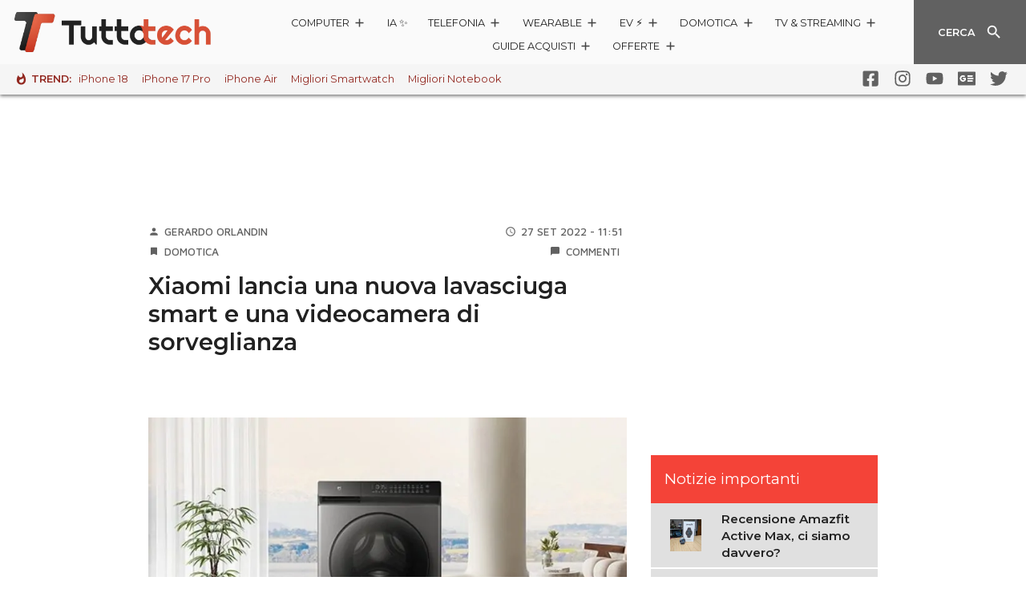

--- FILE ---
content_type: text/css
request_url: https://www.tuttotech.net/wp-content/themes/ta2021/static/css/main.856caa12.chunk.css
body_size: 9435
content:
.h1,.h2,.h3,.h4,.h5,.h6,h1,h2,h3,h4,h5,h6{font-family:"Montserrat",sans-serif}body{font-family:"Raleway",sans-serif}button{padding:0;background-color:rgba(0,0,0,0);border:none}.container,.container-fluid{width:100%;padding-right:15px;padding-left:15px;margin-right:auto;margin-left:auto}@media (min-width:576px){.container{max-width:540px}}@media (min-width:768px){.container{max-width:720px}}@media (min-width:1030px){.container{max-width:990px}}@media (min-width:1366px){.container{max-width:1366px}}.row{display:-webkit-flex;display:-moz-box;display:-ms-flexbox;display:flex;-webkit-flex-wrap:wrap;-ms-flex-wrap:wrap;flex-wrap:wrap;margin-right:-15px;margin-left:-15px}.no-gutters{margin-right:0;margin-left:0}.no-gutters>.col,.no-gutters>[class*=col-]{padding-right:0;padding-left:0}.col,.col-3,.col-4,.col-6,.col-7,.col-8,.col-9,.col-10,.col-11,.col-12,.col-13,.col-14,.col-18,.col-lg,.col-lg-2,.col-lg-3,.col-lg-4,.col-lg-5,.col-lg-6,.col-lg-7,.col-lg-8,.col-lg-9,.col-lg-10,.col-lg-11,.col-lg-12,.col-lg-14,.col-lg-16,.col-lg-18,.col-md,.col-md-2,.col-md-3,.col-md-4,.col-md-5,.col-md-6,.col-md-7,.col-md-8,.col-md-9,.col-md-10,.col-md-11,.col-md-12,.col-md-18,.col-sm-3,.col-sm-6,.col-sm-12,.col-xl-2,.col-xl-3,.col-xl-4,.col-xl-5,.col-xl-6,.col-xl-7,.col-xl-8,.col-xl-9,.col-xl-10,.col-xl-11,.col-xl-12,.col-xl-13,.col-xl-14,.col-xl-18{position:relative;width:100%;padding-right:15px;padding-left:15px}.col{-webkit-flex-basis:0;-ms-flex-preferred-size:0;flex-basis:0;-webkit-flex-grow:1;-moz-box-flex:1;-ms-flex-positive:1;flex-grow:1;max-width:100%}.col-3{-webkit-flex:0 0 16.66667%;-ms-flex:0 0 16.66667%;flex:0 0 16.66667%;max-width:16.66667%}.col-3,.col-4{-moz-box-flex:0}.col-4{-webkit-flex:0 0 22.22222%;-ms-flex:0 0 22.22222%;flex:0 0 22.22222%;max-width:22.22222%}.col-6{-webkit-flex:0 0 33.33333%;-ms-flex:0 0 33.33333%;flex:0 0 33.33333%;max-width:33.33333%}.col-6,.col-7{-moz-box-flex:0}.col-7{-webkit-flex:0 0 38.88889%;-ms-flex:0 0 38.88889%;flex:0 0 38.88889%;max-width:38.88889%}.col-8{-webkit-flex:0 0 44.44444%;-ms-flex:0 0 44.44444%;flex:0 0 44.44444%;max-width:44.44444%}.col-8,.col-9{-moz-box-flex:0}.col-9{-webkit-flex:0 0 50%;-ms-flex:0 0 50%;flex:0 0 50%;max-width:50%}.col-10{-webkit-flex:0 0 55.55556%;-moz-box-flex:0;-ms-flex:0 0 55.55556%;flex:0 0 55.55556%;max-width:55.55556%}.col-11{-webkit-flex:0 0 61.11111%;-moz-box-flex:0;-ms-flex:0 0 61.11111%;flex:0 0 61.11111%;max-width:61.11111%}.col-12{-webkit-flex:0 0 66.66667%;-moz-box-flex:0;-ms-flex:0 0 66.66667%;flex:0 0 66.66667%;max-width:66.66667%}.col-13{-webkit-flex:0 0 72.22222%;-moz-box-flex:0;-ms-flex:0 0 72.22222%;flex:0 0 72.22222%;max-width:72.22222%}.col-14{-webkit-flex:0 0 77.77778%;-moz-box-flex:0;-ms-flex:0 0 77.77778%;flex:0 0 77.77778%;max-width:77.77778%}.col-18{-webkit-flex:0 0 100%;-moz-box-flex:0;-ms-flex:0 0 100%;flex:0 0 100%;max-width:100%}.order-0{-webkit-order:0;-moz-box-ordinal-group:1;-ms-flex-order:0;order:0}.order-1{-webkit-order:1;-moz-box-ordinal-group:2;-ms-flex-order:1;order:1}.order-2{-webkit-order:2;-moz-box-ordinal-group:3;-ms-flex-order:2;order:2}.order-3{-webkit-order:3;-moz-box-ordinal-group:4;-ms-flex-order:3;order:3}.offset-4{margin-left:22.22222%}@media (min-width:576px){.col-sm-3{-webkit-flex:0 0 16.66667%;-moz-box-flex:0;-ms-flex:0 0 16.66667%;flex:0 0 16.66667%;max-width:16.66667%}.col-sm-6{-webkit-flex:0 0 33.33333%;-moz-box-flex:0;-ms-flex:0 0 33.33333%;flex:0 0 33.33333%;max-width:33.33333%}.col-sm-12{-webkit-flex:0 0 66.66667%;-moz-box-flex:0;-ms-flex:0 0 66.66667%;flex:0 0 66.66667%;max-width:66.66667%}}@media (min-width:768px){.col-md{-webkit-flex-basis:0;-ms-flex-preferred-size:0;flex-basis:0;-webkit-flex-grow:1;-moz-box-flex:1;-ms-flex-positive:1;flex-grow:1;max-width:100%}.col-md-2{-webkit-flex:0 0 11.11111%;-moz-box-flex:0;-ms-flex:0 0 11.11111%;flex:0 0 11.11111%;max-width:11.11111%}.col-md-3{-webkit-flex:0 0 16.66667%;-moz-box-flex:0;-ms-flex:0 0 16.66667%;flex:0 0 16.66667%;max-width:16.66667%}.col-md-4{-webkit-flex:0 0 22.22222%;-moz-box-flex:0;-ms-flex:0 0 22.22222%;flex:0 0 22.22222%;max-width:22.22222%}.col-md-5{-webkit-flex:0 0 27.77778%;-moz-box-flex:0;-ms-flex:0 0 27.77778%;flex:0 0 27.77778%;max-width:27.77778%}.col-md-6{-webkit-flex:0 0 33.33333%;-moz-box-flex:0;-ms-flex:0 0 33.33333%;flex:0 0 33.33333%;max-width:33.33333%}.col-md-7{-webkit-flex:0 0 38.88889%;-moz-box-flex:0;-ms-flex:0 0 38.88889%;flex:0 0 38.88889%;max-width:38.88889%}.col-md-8{-webkit-flex:0 0 44.44444%;-moz-box-flex:0;-ms-flex:0 0 44.44444%;flex:0 0 44.44444%;max-width:44.44444%}.col-md-9{-webkit-flex:0 0 50%;-moz-box-flex:0;-ms-flex:0 0 50%;flex:0 0 50%;max-width:50%}.col-md-10{-webkit-flex:0 0 55.55556%;-moz-box-flex:0;-ms-flex:0 0 55.55556%;flex:0 0 55.55556%;max-width:55.55556%}.col-md-11{-webkit-flex:0 0 61.11111%;-moz-box-flex:0;-ms-flex:0 0 61.11111%;flex:0 0 61.11111%;max-width:61.11111%}.col-md-12{-webkit-flex:0 0 66.66667%;-moz-box-flex:0;-ms-flex:0 0 66.66667%;flex:0 0 66.66667%;max-width:66.66667%}.col-md-18{-webkit-flex:0 0 100%;-moz-box-flex:0;-ms-flex:0 0 100%;flex:0 0 100%;max-width:100%}}@media (min-width:1030px){.col-lg{-webkit-flex-basis:0;-ms-flex-preferred-size:0;flex-basis:0;-webkit-flex-grow:1;-moz-box-flex:1;-ms-flex-positive:1;flex-grow:1;max-width:100%}.col-lg-2{-webkit-flex:0 0 11.11111%;-moz-box-flex:0;-ms-flex:0 0 11.11111%;flex:0 0 11.11111%;max-width:11.11111%}.col-lg-3{-webkit-flex:0 0 16.66667%;-moz-box-flex:0;-ms-flex:0 0 16.66667%;flex:0 0 16.66667%;max-width:16.66667%}.col-lg-4{-webkit-flex:0 0 22.22222%;-moz-box-flex:0;-ms-flex:0 0 22.22222%;flex:0 0 22.22222%;max-width:22.22222%}.col-lg-5{-webkit-flex:0 0 27.77778%;-moz-box-flex:0;-ms-flex:0 0 27.77778%;flex:0 0 27.77778%;max-width:27.77778%}.col-lg-6{-webkit-flex:0 0 33.33333%;-moz-box-flex:0;-ms-flex:0 0 33.33333%;flex:0 0 33.33333%;max-width:33.33333%}.col-lg-7{-webkit-flex:0 0 38.88889%;-moz-box-flex:0;-ms-flex:0 0 38.88889%;flex:0 0 38.88889%;max-width:38.88889%}.col-lg-8{-webkit-flex:0 0 44.44444%;-moz-box-flex:0;-ms-flex:0 0 44.44444%;flex:0 0 44.44444%;max-width:44.44444%}.col-lg-9{-webkit-flex:0 0 50%;-moz-box-flex:0;-ms-flex:0 0 50%;flex:0 0 50%;max-width:50%}.col-lg-10{-webkit-flex:0 0 55.55556%;-moz-box-flex:0;-ms-flex:0 0 55.55556%;flex:0 0 55.55556%;max-width:55.55556%}.col-lg-11{-webkit-flex:0 0 61.11111%;-moz-box-flex:0;-ms-flex:0 0 61.11111%;flex:0 0 61.11111%;max-width:61.11111%}.col-lg-12{-webkit-flex:0 0 66.66667%;-moz-box-flex:0;-ms-flex:0 0 66.66667%;flex:0 0 66.66667%;max-width:66.66667%}.col-lg-14{-webkit-flex:0 0 77.77778%;-moz-box-flex:0;-ms-flex:0 0 77.77778%;flex:0 0 77.77778%;max-width:77.77778%}.col-lg-16{-webkit-flex:0 0 88.88889%;-moz-box-flex:0;-ms-flex:0 0 88.88889%;flex:0 0 88.88889%;max-width:88.88889%}.col-lg-18{-webkit-flex:0 0 100%;-moz-box-flex:0;-ms-flex:0 0 100%;flex:0 0 100%;max-width:100%}.order-lg-0{-webkit-order:0;-moz-box-ordinal-group:1;-ms-flex-order:0;order:0}.order-lg-1{-webkit-order:1;-moz-box-ordinal-group:2;-ms-flex-order:1;order:1}.order-lg-2{-webkit-order:2;-moz-box-ordinal-group:3;-ms-flex-order:2;order:2}.order-lg-3{-webkit-order:3;-moz-box-ordinal-group:4;-ms-flex-order:3;order:3}}@media (min-width:1366px){.col-xl-2{-webkit-flex:0 0 11.11111%;-moz-box-flex:0;-ms-flex:0 0 11.11111%;flex:0 0 11.11111%;max-width:11.11111%}.col-xl-3{-webkit-flex:0 0 16.66667%;-moz-box-flex:0;-ms-flex:0 0 16.66667%;flex:0 0 16.66667%;max-width:16.66667%}.col-xl-4{-webkit-flex:0 0 22.22222%;-moz-box-flex:0;-ms-flex:0 0 22.22222%;flex:0 0 22.22222%;max-width:22.22222%}.col-xl-5{-webkit-flex:0 0 27.77778%;-moz-box-flex:0;-ms-flex:0 0 27.77778%;flex:0 0 27.77778%;max-width:27.77778%}.col-xl-6{-webkit-flex:0 0 33.33333%;-moz-box-flex:0;-ms-flex:0 0 33.33333%;flex:0 0 33.33333%;max-width:33.33333%}.col-xl-7{-webkit-flex:0 0 38.88889%;-moz-box-flex:0;-ms-flex:0 0 38.88889%;flex:0 0 38.88889%;max-width:38.88889%}.col-xl-8{-webkit-flex:0 0 44.44444%;-moz-box-flex:0;-ms-flex:0 0 44.44444%;flex:0 0 44.44444%;max-width:44.44444%}.col-xl-9{-webkit-flex:0 0 50%;-moz-box-flex:0;-ms-flex:0 0 50%;flex:0 0 50%;max-width:50%}.col-xl-10{-webkit-flex:0 0 55.55556%;-moz-box-flex:0;-ms-flex:0 0 55.55556%;flex:0 0 55.55556%;max-width:55.55556%}.col-xl-11{-webkit-flex:0 0 61.11111%;-moz-box-flex:0;-ms-flex:0 0 61.11111%;flex:0 0 61.11111%;max-width:61.11111%}.col-xl-12{-webkit-flex:0 0 66.66667%;-moz-box-flex:0;-ms-flex:0 0 66.66667%;flex:0 0 66.66667%;max-width:66.66667%}.col-xl-13{-webkit-flex:0 0 72.22222%;-moz-box-flex:0;-ms-flex:0 0 72.22222%;flex:0 0 72.22222%;max-width:72.22222%}.col-xl-14{-webkit-flex:0 0 77.77778%;-moz-box-flex:0;-ms-flex:0 0 77.77778%;flex:0 0 77.77778%;max-width:77.77778%}.col-xl-18{-webkit-flex:0 0 100%;-moz-box-flex:0;-ms-flex:0 0 100%;flex:0 0 100%;max-width:100%}}.border{border:1px solid #dee2e6!important}.border-right{border-right:1px solid #dee2e6!important}.border-bottom{border-bottom:1px solid #dee2e6!important}.border-left{border-left:1px solid #dee2e6!important}.rounded{border-radius:.25rem!important}.rounded-circle{border-radius:50%!important}.d-none{display:none!important}.d-inline{display:inline!important}.d-inline-block{display:inline-block!important}.d-block{display:block!important}.d-flex{display:-webkit-flex!important;display:-moz-box!important;display:-ms-flexbox!important;display:flex!important}@media (min-width:576px){.d-sm-none{display:none!important}.d-sm-block{display:block!important}}@media (min-width:768px){.d-md-none{display:none!important}.d-md-inline{display:inline!important}.d-md-block{display:block!important}.d-md-flex{display:-webkit-flex!important;display:-moz-box!important;display:-ms-flexbox!important;display:flex!important}}@media (min-width:1030px){.d-lg-none{display:none!important}.d-lg-inline{display:inline!important}.d-lg-block{display:block!important}.d-lg-flex{display:-webkit-flex!important;display:-moz-box!important;display:-ms-flexbox!important;display:flex!important}}@media (min-width:1366px){.d-xl-none{display:none!important}.d-xl-block{display:block!important}}.flex-row{-webkit-flex-direction:row!important;-moz-box-orient:horizontal!important;-ms-flex-direction:row!important;flex-direction:row!important}.flex-column,.flex-row{-moz-box-direction:normal!important}.flex-column{-webkit-flex-direction:column!important;-moz-box-orient:vertical!important;-ms-flex-direction:column!important;flex-direction:column!important}.flex-wrap{-webkit-flex-wrap:wrap!important;-ms-flex-wrap:wrap!important;flex-wrap:wrap!important}.flex-nowrap{-webkit-flex-wrap:nowrap!important;-ms-flex-wrap:nowrap!important;flex-wrap:nowrap!important}.flex-grow-1{-webkit-flex-grow:1!important;-moz-box-flex:1!important;-ms-flex-positive:1!important;flex-grow:1!important}.flex-shrink-0{-webkit-flex-shrink:0!important;-ms-flex-negative:0!important;flex-shrink:0!important}.justify-content-start{-webkit-justify-content:flex-start!important;-moz-box-pack:start!important;-ms-flex-pack:start!important;justify-content:flex-start!important}.justify-content-end{-webkit-justify-content:flex-end!important;-moz-box-pack:end!important;-ms-flex-pack:end!important;justify-content:flex-end!important}.justify-content-center{-webkit-justify-content:center!important;-moz-box-pack:center!important;-ms-flex-pack:center!important;justify-content:center!important}.justify-content-between{-webkit-justify-content:space-between!important;-moz-box-pack:justify!important;-ms-flex-pack:justify!important;justify-content:space-between!important}.justify-content-around{-webkit-justify-content:space-around!important;-ms-flex-pack:distribute!important;justify-content:space-around!important}.align-items-center{-webkit-align-items:center!important;-moz-box-align:center!important;-ms-flex-align:center!important;align-items:center!important}.align-self-center{-webkit-align-self:center!important;-ms-flex-item-align:center!important;align-self:center!important}.align-self-baseline{-webkit-align-self:baseline!important;-ms-flex-item-align:baseline!important;align-self:baseline!important}@media (min-width:1030px){.flex-lg-row{-webkit-flex-direction:row!important;-moz-box-orient:horizontal!important;-ms-flex-direction:row!important;flex-direction:row!important}.flex-lg-column,.flex-lg-row{-moz-box-direction:normal!important}.flex-lg-column{-webkit-flex-direction:column!important;-moz-box-orient:vertical!important;-ms-flex-direction:column!important;flex-direction:column!important}.justify-content-lg-between{-webkit-justify-content:space-between!important;-moz-box-pack:justify!important;-ms-flex-pack:justify!important;justify-content:space-between!important}}@media (min-width:1366px){.justify-content-xl-start{-webkit-justify-content:flex-start!important;-moz-box-pack:start!important;-ms-flex-pack:start!important;justify-content:flex-start!important}}.position-relative{position:relative!important}.position-absolute{position:absolute!important}.fixed-top{top:0}.fixed-bottom,.fixed-top{position:fixed;right:0;left:0;z-index:1030}.fixed-bottom{bottom:0}@supports ((position:-webkit-sticky) or (position:sticky)){.sticky-top{position:-webkit-sticky;position:sticky;top:0;z-index:1020}}.sr-only{position:absolute;width:1px;height:1px;padding:0;margin:-1px;overflow:hidden;clip:rect(0,0,0,0);white-space:nowrap;border:0}.w-100{width:100%!important}.h-100{height:100%!important}.h-auto{height:auto!important}.m-0{margin:0!important}.mt-0,.my-0{margin-top:0!important}.mr-0{margin-right:0!important}.mb-0,.my-0{margin-bottom:0!important}.m-1{margin:.25rem!important}.mt-1{margin-top:.25rem!important}.mb-1{margin-bottom:.25rem!important}.ml-1{margin-left:.25rem!important}.m-2{margin:.5rem!important}.mt-2,.my-2{margin-top:.5rem!important}.mr-2{margin-right:.5rem!important}.mb-2,.my-2{margin-bottom:.5rem!important}.ml-2{margin-left:.5rem!important}.m-3{margin:1rem!important}.mt-3,.my-3{margin-top:1rem!important}.mr-3,.mx-3{margin-right:1rem!important}.mb-3,.my-3{margin-bottom:1rem!important}.ml-3,.mx-3{margin-left:1rem!important}.mt-4,.my-4{margin-top:1.5rem!important}.mx-4{margin-right:1.5rem!important}.mb-4,.my-4{margin-bottom:1.5rem!important}.ml-4,.mx-4{margin-left:1.5rem!important}.my-5{margin-top:3rem!important}.mb-5,.my-5{margin-bottom:3rem!important}.p-0{padding:0!important}.py-0{padding-top:0!important}.pr-0{padding-right:0!important}.pb-0,.py-0{padding-bottom:0!important}.py-1{padding-top:.25rem!important}.px-1{padding-right:.25rem!important}.py-1{padding-bottom:.25rem!important}.px-1{padding-left:.25rem!important}.p-2{padding:.5rem!important}.pt-2,.py-2{padding-top:.5rem!important}.py-2{padding-bottom:.5rem!important}.p-3{padding:1rem!important}.py-3{padding-top:1rem!important}.px-3{padding-right:1rem!important}.py-3{padding-bottom:1rem!important}.px-3{padding-left:1rem!important}.p-4{padding:1.5rem!important}.py-4{padding-top:1.5rem!important}.pb-4,.py-4{padding-bottom:1.5rem!important}.px-5{padding-right:3rem!important;padding-left:3rem!important}.m-auto{margin:auto!important}.mx-auto{margin-right:auto!important}.ml-auto,.mx-auto{margin-left:auto!important}@media (min-width:768px){.mb-md-0{margin-bottom:0!important}.my-md-2{margin-top:.5rem!important}.mr-md-2{margin-right:.5rem!important}.mb-md-2,.my-md-2{margin-bottom:.5rem!important}.mt-md-3{margin-top:1rem!important}.mb-md-4{margin-bottom:1.5rem!important}.pt-md-0{padding-top:0!important}.pb-md-0{padding-bottom:0!important}.pt-md-3{padding-top:1rem!important}.p-md-4{padding:1.5rem!important}}@media (min-width:1030px){.m-lg-0{margin:0!important}.mt-lg-0{margin-top:0!important}.mb-lg-0{margin-bottom:0!important}.mb-lg-1{margin-bottom:.25rem!important}.mt-lg-2{margin-top:.5rem!important}.ml-lg-2{margin-left:.5rem!important}.my-lg-3{margin-top:1rem!important;margin-bottom:1rem!important}.mr-lg-4{margin-right:1.5rem!important}.mb-lg-4{margin-bottom:1.5rem!important}.ml-lg-4{margin-left:1.5rem!important}.pt-lg-0,.py-lg-0{padding-top:0!important}.pr-lg-0{padding-right:0!important}.pb-lg-0,.py-lg-0{padding-bottom:0!important}.py-lg-3{padding-top:1rem!important;padding-bottom:1rem!important}.px-lg-5{padding-right:3rem!important;padding-left:3rem!important}.mb-lg-auto{margin-bottom:auto!important}}@media (min-width:1366px){.mb-xl-4{margin-bottom:1.5rem!important}.pb-xl-0{padding-bottom:0!important}.p-xl-5{padding:3rem!important}}.text-justify{text-align:justify!important}.text-nowrap{white-space:nowrap!important}.text-left{text-align:left!important}.text-right{text-align:right!important}.text-center{text-align:center!important}@media (min-width:768px){.text-md-left{text-align:left!important}}@media (min-width:1030px){.text-lg-left{text-align:left!important}}.text-uppercase{text-transform:uppercase!important}.text-decoration-none{text-decoration:none!important}.visible{visibility:visible!important}.invisible{visibility:hidden!important}.rounded{border-radius:10px!important}body{text-rendering:optimizeLegibility}.h1,.h2,.h3,.h4,.h5,.h6,h1,h2,h3,h4,h5,h6{font-weight:600;line-height:normal;color:#212121;text-rendering:optimizeLegibility}.h1 a,.h2 a,.h3 a,.h4 a,.h5 a,.h6 a,h1 a,h2 a,h3 a,h4 a,h5 a,h6 a{text-decoration:none;color:#212121;-webkit-transition:all .3s ease-out;-o-transition:all ease-out .3s;-moz-transition:all ease-out .3s;transition:all .3s ease-out}.h1 a:active,.h1 a:focus,.h1 a:hover,.h2 a:active,.h2 a:focus,.h2 a:hover,.h3 a:active,.h3 a:focus,.h3 a:hover,.h4 a:active,.h4 a:focus,.h4 a:hover,.h5 a:active,.h5 a:focus,.h5 a:hover,.h6 a:active,.h6 a:focus,.h6 a:hover,h1 a:active,h1 a:focus,h1 a:hover,h2 a:active,h2 a:focus,h2 a:hover,h3 a:active,h3 a:focus,h3 a:hover,h4 a:active,h4 a:focus,h4 a:hover,h5 a:active,h5 a:focus,h5 a:hover,h6 a:active,h6 a:focus,h6 a:hover{text-decoration:none;color:#616161}.h1,h1{font-size:1.4rem}.h1 svg.material-icon,h1 svg.material-icon{height:1.4rem;width:1.4rem}.h2,.h3,h2,h3{font-size:1.2rem}.h2 svg.material-icon,.h3 svg.material-icon,h2 svg.material-icon,h3 svg.material-icon{height:1.2rem;width:1.2rem}@media (min-width:768px){.h1,h1{font-size:1.7rem}.h1 svg.material-icon,h1 svg.material-icon{height:1.7rem;width:1.7rem}.h2,h2{font-size:1.4rem}.h2 svg.material-icon,h2 svg.material-icon{height:1.4rem;width:1.4rem}.h3,h3{font-size:1.15rem}.h3 svg.material-icon,h3 svg.material-icon{height:1.15rem;width:1.15rem}}ol,ul{margin-bottom:1rem;margin-left:20px}ol li,ul li{margin-bottom:.5rem}li>ol,li>ul{margin-top:1rem}.font-small{font-size:.85rem}.no-overflow-anchor{overflow-anchor:none}*,:after,:before{-moz-box-sizing:border-box;box-sizing:border-box}html{font-size:16px;font-family:sans-serif;line-height:1.15;-webkit-text-size-adjust:100%;-ms-text-size-adjust:100%;-ms-overflow-style:scrollbar;-webkit-tap-highlight-color:rgba(0,0,0,0)}@media (min-width:576px){html{font-size:16.5px}}@media (min-width:1030px){html{font-size:17px}}@-ms-viewport{width:device-width}article,aside,figcaption,figure,footer,header,main,nav,section{display:block}body{font-weight:400;line-height:1.5;color:#424242;text-align:left;background-color:#fff;margin:90px 0 0}@media (min-width:1030px){body{margin-top:120px}}body .material-icon{width:1rem;height:1rem}body .material-icon .color{fill:#424242}[tabindex="-1"]:focus{outline:0!important}hr{-moz-box-sizing:content-box;box-sizing:content-box;height:0;overflow:visible}h1,h2,h3,h4,h5,h6{margin-top:0;margin-bottom:1.5rem}p{margin-top:0}address,p{margin-bottom:1rem}address{font-style:normal;line-height:inherit}dl,ol,ul{margin-top:0;margin-bottom:1rem}ol ol,ol ul,ul ol,ul ul{margin-bottom:0}dt{font-weight:400}dd{margin-bottom:.5rem;margin-left:0}dd:last-child{margin-bottom:0}dfn{font-style:italic}b,strong{font-weight:bolder}small{font-size:80%}sub,sup{position:relative;font-size:75%;line-height:0;vertical-align:baseline}sub{bottom:-.25em}sup{top:-.5em}a,h1>a,h2>a,h3>a{text-decoration:none;background-color:rgba(0,0,0,0);-webkit-text-decoration-skip:objects}a{color:#33691e}a:active,a:focus,a:hover{color:#33691e;text-decoration:underline}h1>a,h2>a,h3>a{color:#212121;font-weight:600}h1>a:active,h1>a:focus,h1>a:hover,h2>a:active,h2>a:focus,h2>a:hover,h3>a:active,h3>a:focus,h3>a:hover{color:#616161;text-decoration:none}a:not([href]):not([tabindex]){color:inherit;text-decoration:none}a:not([href]):not([tabindex]):focus,a:not([href]):not([tabindex]):hover{color:inherit;text-decoration:none}a:not([href]):not([tabindex]):focus{outline:0}code{font-family:monospace,monospace;font-size:1em}figure{margin:0}img{vertical-align:middle;border-style:none}svg:not(:root){overflow:hidden}table{border-collapse:collapse}caption{padding-top:12px;padding-bottom:12px;color:grey;text-align:left;caption-side:bottom}th{text-align:inherit}label{display:inline-block;margin-bottom:.5rem}button{border-radius:0}button:focus{outline:1px dotted;outline:5px auto -webkit-focus-ring-color}button,input,optgroup,select,textarea{margin:0;font-family:inherit;font-size:inherit;line-height:inherit}button,input{overflow:visible}button,select{text-transform:none}[type=reset],[type=submit],button,html [type=button]{-webkit-appearance:button}[type=button]::-moz-focus-inner,[type=reset]::-moz-focus-inner,[type=submit]::-moz-focus-inner,button::-moz-focus-inner{padding:0;border-style:none}input[type=checkbox],input[type=radio]{-moz-box-sizing:border-box;box-sizing:border-box;padding:0}input[type=date],input[type=datetime-local],input[type=month],input[type=time]{-webkit-appearance:listbox}textarea{overflow:auto;resize:vertical}fieldset{min-width:0;padding:0;margin:0;border:0}legend{display:block;width:100%;max-width:100%;padding:0;margin-bottom:.5rem;font-size:1.5rem;line-height:inherit;color:inherit;white-space:normal}progress{vertical-align:baseline}[type=number]::-webkit-inner-spin-button,[type=number]::-webkit-outer-spin-button{height:auto}[type=search]{outline-offset:-2px;-webkit-appearance:none}[type=search]::-webkit-search-cancel-button,[type=search]::-webkit-search-decoration{-webkit-appearance:none}::-webkit-file-upload-button{font:inherit;-webkit-appearance:button}output{display:inline-block}summary{display:list-item;cursor:pointer}template{display:none}[hidden]{display:none!important}iframe{max-width:100%;margin-bottom:1.07rem}@media (min-width:1030px){.container{padding-left:40px;padding-right:40px}}.list-unstyled{list-style:none;margin:auto;padding:0}.row-12{display:-webkit-flex;display:-moz-box;display:-ms-flexbox;display:flex;-webkit-flex-wrap:wrap;-ms-flex-wrap:wrap;flex-wrap:wrap;margin-right:-15px;margin-left:-15px}.row-12>.col,.row-12>.col-3,.row-12>.col-4,.row-12>.col-6,.row-12>.col-7,.row-12>.col-8,.row-12>.col-9,.row-12>.col-10,.row-12>.col-11,.row-12>.col-12,.row-12>.col-lg,.row-12>.col-lg-2,.row-12>.col-lg-3,.row-12>.col-lg-4,.row-12>.col-lg-5,.row-12>.col-lg-6,.row-12>.col-lg-7,.row-12>.col-lg-8,.row-12>.col-lg-9,.row-12>.col-lg-10,.row-12>.col-lg-11,.row-12>.col-lg-12,.row-12>.col-md,.row-12>.col-md-2,.row-12>.col-md-3,.row-12>.col-md-4,.row-12>.col-md-5,.row-12>.col-md-6,.row-12>.col-md-7,.row-12>.col-md-8,.row-12>.col-md-9,.row-12>.col-md-10,.row-12>.col-md-11,.row-12>.col-md-12,.row-12>.col-sm-3,.row-12>.col-sm-6,.row-12>.col-sm-12,.row-12>.col-xl-2,.row-12>.col-xl-3,.row-12>.col-xl-4,.row-12>.col-xl-5,.row-12>.col-xl-6,.row-12>.col-xl-7,.row-12>.col-xl-8,.row-12>.col-xl-9,.row-12>.col-xl-10,.row-12>.col-xl-11,.row-12>.col-xl-12{position:relative;width:100%;padding-right:15px;padding-left:15px}.row-12>.col{-webkit-flex-basis:0;-ms-flex-preferred-size:0;flex-basis:0;-webkit-flex-grow:1;-moz-box-flex:1;-ms-flex-positive:1;flex-grow:1;max-width:100%}.row-12>.col-3{-webkit-flex:0 0 25%;-moz-box-flex:0;-ms-flex:0 0 25%;flex:0 0 25%;max-width:25%}.row-12>.col-4{-webkit-flex:0 0 33.33333%;-moz-box-flex:0;-ms-flex:0 0 33.33333%;flex:0 0 33.33333%;max-width:33.33333%}.row-12>.col-6{-webkit-flex:0 0 50%;-moz-box-flex:0;-ms-flex:0 0 50%;flex:0 0 50%;max-width:50%}.row-12>.col-7{-webkit-flex:0 0 58.33333%;-moz-box-flex:0;-ms-flex:0 0 58.33333%;flex:0 0 58.33333%;max-width:58.33333%}.row-12>.col-8{-webkit-flex:0 0 66.66667%;-moz-box-flex:0;-ms-flex:0 0 66.66667%;flex:0 0 66.66667%;max-width:66.66667%}.row-12>.col-9{-webkit-flex:0 0 75%;-moz-box-flex:0;-ms-flex:0 0 75%;flex:0 0 75%;max-width:75%}.row-12>.col-10{-webkit-flex:0 0 83.33333%;-moz-box-flex:0;-ms-flex:0 0 83.33333%;flex:0 0 83.33333%;max-width:83.33333%}.row-12>.col-11{-webkit-flex:0 0 91.66667%;-moz-box-flex:0;-ms-flex:0 0 91.66667%;flex:0 0 91.66667%;max-width:91.66667%}.row-12>.col-12{-webkit-flex:0 0 100%;-moz-box-flex:0;-ms-flex:0 0 100%;flex:0 0 100%;max-width:100%}.row-12>.order-0{-webkit-order:0;-moz-box-ordinal-group:1;-ms-flex-order:0;order:0}.row-12>.order-1{-webkit-order:1;-moz-box-ordinal-group:2;-ms-flex-order:1;order:1}.row-12>.order-2{-webkit-order:2;-moz-box-ordinal-group:3;-ms-flex-order:2;order:2}.row-12>.order-3{-webkit-order:3;-moz-box-ordinal-group:4;-ms-flex-order:3;order:3}.row-12>.offset-4{margin-left:33.33333%}@media (min-width:576px){.row-12>.col-sm-3{-webkit-flex:0 0 25%;-moz-box-flex:0;-ms-flex:0 0 25%;flex:0 0 25%;max-width:25%}.row-12>.col-sm-6{-webkit-flex:0 0 50%;-moz-box-flex:0;-ms-flex:0 0 50%;flex:0 0 50%;max-width:50%}.row-12>.col-sm-12{-webkit-flex:0 0 100%;-moz-box-flex:0;-ms-flex:0 0 100%;flex:0 0 100%;max-width:100%}}@media (min-width:768px){.row-12>.col-md{-webkit-flex-basis:0;-ms-flex-preferred-size:0;flex-basis:0;-webkit-flex-grow:1;-moz-box-flex:1;-ms-flex-positive:1;flex-grow:1;max-width:100%}.row-12>.col-md-2{-webkit-flex:0 0 16.66667%;-moz-box-flex:0;-ms-flex:0 0 16.66667%;flex:0 0 16.66667%;max-width:16.66667%}.row-12>.col-md-3{-webkit-flex:0 0 25%;-moz-box-flex:0;-ms-flex:0 0 25%;flex:0 0 25%;max-width:25%}.row-12>.col-md-4{-webkit-flex:0 0 33.33333%;-moz-box-flex:0;-ms-flex:0 0 33.33333%;flex:0 0 33.33333%;max-width:33.33333%}.row-12>.col-md-5{-webkit-flex:0 0 41.66667%;-moz-box-flex:0;-ms-flex:0 0 41.66667%;flex:0 0 41.66667%;max-width:41.66667%}.row-12>.col-md-6{-webkit-flex:0 0 50%;-moz-box-flex:0;-ms-flex:0 0 50%;flex:0 0 50%;max-width:50%}.row-12>.col-md-7{-webkit-flex:0 0 58.33333%;-moz-box-flex:0;-ms-flex:0 0 58.33333%;flex:0 0 58.33333%;max-width:58.33333%}.row-12>.col-md-8{-webkit-flex:0 0 66.66667%;-moz-box-flex:0;-ms-flex:0 0 66.66667%;flex:0 0 66.66667%;max-width:66.66667%}.row-12>.col-md-9{-webkit-flex:0 0 75%;-moz-box-flex:0;-ms-flex:0 0 75%;flex:0 0 75%;max-width:75%}.row-12>.col-md-10{-webkit-flex:0 0 83.33333%;-moz-box-flex:0;-ms-flex:0 0 83.33333%;flex:0 0 83.33333%;max-width:83.33333%}.row-12>.col-md-11{-webkit-flex:0 0 91.66667%;-moz-box-flex:0;-ms-flex:0 0 91.66667%;flex:0 0 91.66667%;max-width:91.66667%}.row-12>.col-md-12{-webkit-flex:0 0 100%;-moz-box-flex:0;-ms-flex:0 0 100%;flex:0 0 100%;max-width:100%}}@media (min-width:1030px){.row-12>.col-lg{-webkit-flex-basis:0;-ms-flex-preferred-size:0;flex-basis:0;-webkit-flex-grow:1;-moz-box-flex:1;-ms-flex-positive:1;flex-grow:1;max-width:100%}.row-12>.col-lg-2{-webkit-flex:0 0 16.66667%;-moz-box-flex:0;-ms-flex:0 0 16.66667%;flex:0 0 16.66667%;max-width:16.66667%}.row-12>.col-lg-3{-webkit-flex:0 0 25%;-moz-box-flex:0;-ms-flex:0 0 25%;flex:0 0 25%;max-width:25%}.row-12>.col-lg-4{-webkit-flex:0 0 33.33333%;-moz-box-flex:0;-ms-flex:0 0 33.33333%;flex:0 0 33.33333%;max-width:33.33333%}.row-12>.col-lg-5{-webkit-flex:0 0 41.66667%;-moz-box-flex:0;-ms-flex:0 0 41.66667%;flex:0 0 41.66667%;max-width:41.66667%}.row-12>.col-lg-6{-webkit-flex:0 0 50%;-moz-box-flex:0;-ms-flex:0 0 50%;flex:0 0 50%;max-width:50%}.row-12>.col-lg-7{-webkit-flex:0 0 58.33333%;-moz-box-flex:0;-ms-flex:0 0 58.33333%;flex:0 0 58.33333%;max-width:58.33333%}.row-12>.col-lg-8{-webkit-flex:0 0 66.66667%;-moz-box-flex:0;-ms-flex:0 0 66.66667%;flex:0 0 66.66667%;max-width:66.66667%}.row-12>.col-lg-9{-webkit-flex:0 0 75%;-moz-box-flex:0;-ms-flex:0 0 75%;flex:0 0 75%;max-width:75%}.row-12>.col-lg-10{-webkit-flex:0 0 83.33333%;-moz-box-flex:0;-ms-flex:0 0 83.33333%;flex:0 0 83.33333%;max-width:83.33333%}.row-12>.col-lg-11{-webkit-flex:0 0 91.66667%;-moz-box-flex:0;-ms-flex:0 0 91.66667%;flex:0 0 91.66667%;max-width:91.66667%}.row-12>.col-lg-12{-webkit-flex:0 0 100%;-moz-box-flex:0;-ms-flex:0 0 100%;flex:0 0 100%;max-width:100%}.row-12>.order-lg-0{-webkit-order:0;-moz-box-ordinal-group:1;-ms-flex-order:0;order:0}.row-12>.order-lg-1{-webkit-order:1;-moz-box-ordinal-group:2;-ms-flex-order:1;order:1}.row-12>.order-lg-2{-webkit-order:2;-moz-box-ordinal-group:3;-ms-flex-order:2;order:2}.row-12>.order-lg-3{-webkit-order:3;-moz-box-ordinal-group:4;-ms-flex-order:3;order:3}}@media (min-width:1366px){.row-12>.col-xl-2{-webkit-flex:0 0 16.66667%;-moz-box-flex:0;-ms-flex:0 0 16.66667%;flex:0 0 16.66667%;max-width:16.66667%}.row-12>.col-xl-3{-webkit-flex:0 0 25%;-moz-box-flex:0;-ms-flex:0 0 25%;flex:0 0 25%;max-width:25%}.row-12>.col-xl-4{-webkit-flex:0 0 33.33333%;-moz-box-flex:0;-ms-flex:0 0 33.33333%;flex:0 0 33.33333%;max-width:33.33333%}.row-12>.col-xl-5{-webkit-flex:0 0 41.66667%;-moz-box-flex:0;-ms-flex:0 0 41.66667%;flex:0 0 41.66667%;max-width:41.66667%}.row-12>.col-xl-6{-webkit-flex:0 0 50%;-moz-box-flex:0;-ms-flex:0 0 50%;flex:0 0 50%;max-width:50%}.row-12>.col-xl-7{-webkit-flex:0 0 58.33333%;-moz-box-flex:0;-ms-flex:0 0 58.33333%;flex:0 0 58.33333%;max-width:58.33333%}.row-12>.col-xl-8{-webkit-flex:0 0 66.66667%;-moz-box-flex:0;-ms-flex:0 0 66.66667%;flex:0 0 66.66667%;max-width:66.66667%}.row-12>.col-xl-9{-webkit-flex:0 0 75%;-moz-box-flex:0;-ms-flex:0 0 75%;flex:0 0 75%;max-width:75%}.row-12>.col-xl-10{-webkit-flex:0 0 83.33333%;-moz-box-flex:0;-ms-flex:0 0 83.33333%;flex:0 0 83.33333%;max-width:83.33333%}.row-12>.col-xl-11{-webkit-flex:0 0 91.66667%;-moz-box-flex:0;-ms-flex:0 0 91.66667%;flex:0 0 91.66667%;max-width:91.66667%}.row-12>.col-xl-12{-webkit-flex:0 0 100%;-moz-box-flex:0;-ms-flex:0 0 100%;flex:0 0 100%;max-width:100%}}article img{max-width:100%;height:auto}.text-white,.text-white .entry-meta,.text-white .entry-meta a,.text-white a{color:#fff}.text-white a:active,.text-white a:focus,.text-white a:hover{color:#fff;opacity:.8}.text-white{color:#fff!important}.text-white .material-icon{opacity:.8}.text-white .material-icon .color{fill:#fff}@media (min-width:768px){.text-md-white{color:#fff!important}.text-md-white .material-icon{opacity:.8}.text-md-white .material-icon .color{fill:#fff}}@media (min-width:1030px){.text-lg-white{color:#fff!important}.text-lg-white .material-icon{opacity:.8}.text-lg-white .material-icon .color{fill:#fff}}.list,.v-list{display:-webkit-flex;display:-moz-box;display:-ms-flexbox;display:flex;-webkit-flex-direction:row;-moz-box-orient:horizontal;-ms-flex-direction:row;flex-direction:row;-webkit-align-items:center;-moz-box-align:center;-ms-flex-align:center;align-items:center;-webkit-justify-content:space-between;-moz-box-pack:justify;-ms-flex-pack:justify;justify-content:space-between}.list,.v-list{-moz-box-direction:normal}.v-list{-webkit-flex-direction:column;-moz-box-orient:vertical;-ms-flex-direction:column;flex-direction:column}.nowrap{-webkit-flex-wrap:nowrap;-ms-flex-wrap:nowrap;flex-wrap:nowrap}.grow{-webkit-flex-grow:1;-moz-box-flex:1;-ms-flex-positive:1;flex-grow:1}.text-center{text-align:center}.text-right{text-align:right}.overflow-hidden{overflow:hidden!important}.mb-d{margin-bottom:1.07rem}.mx-auto{margin:0 auto}.fix-mb-d{margin-bottom:-1.07rem}@media (max-width:576px){.no-padding-mobile{padding-left:0;padding-right:0}}.p-section{padding-top:2rem;padding-bottom:2rem}@media (min-width:768px){.p-section{padding-top:4rem;padding-bottom:4rem}}.pb-section{padding-top:0;padding-bottom:2rem}@media (min-width:768px){.pb-section{padding-top:0;padding-bottom:4rem}}.pt-section{padding-top:2rem}@media (min-width:768px){.pt-section{padding-top:3rem}}@media (min-width:1030px){.pt-lg-section{padding-top:3rem!important}}.pb-section-title{padding-bottom:2rem}@media (min-width:768px){.pb-section-title{padding-bottom:3rem}}.on-skin{position:relative;z-index:700}.title{margin-bottom:0;-webkit-align-items:center;-moz-box-align:center;-ms-flex-align:center;align-items:center}.title .material-icon{margin-right:.75rem}.title .material-icon,.title span{vertical-align:middle}.title.large{text-align:center;font-size:1.3rem}.title.large,.title.large .material-icon{line-height:1.3rem;text-shadow:0 10px 20px rgba(0,0,0,.2);text-transform:uppercase}.title.large .material-icon{height:1.3rem;width:1.3rem}@media (min-width:768px){.title.large{text-align:left;line-height:2rem;font-size:2.1rem}.title.large .material-icon{height:2.1rem;width:2.1rem}}.title.home{font-size:1rem}@media (min-width:768px){.title.home{font-size:1.4rem}}.grid-title{font-family:"Montserrat",sans-serif}.grid-title>div{display:-webkit-flex;display:-moz-box;display:-ms-flexbox;display:flex;-webkit-justify-content:space-between;-moz-box-pack:justify;-ms-flex-pack:justify;justify-content:space-between;-webkit-align-items:baseline;-moz-box-align:baseline;-ms-flex-align:baseline;align-items:baseline;margin-bottom:.535rem}.grid-title .title{text-transform:uppercase;font-size:1.3rem}@media (min-width:768px){.grid-title .title{font-size:1.4rem}}.grid-title a{text-decoration:underline;color:#212121}.grid-title a:active,.grid-title a:focus,.grid-title a:hover{text-decoration:none}.grid-title.separator:after{content:"";display:block;width:100%;height:2px;background-color:#212121;margin-bottom:1rem}.grid-title.separator.white:after{background-color:#fff}.grid-title.separator.title{margin-bottom:.5rem}.grid-title.white,.grid-title.white a{color:#fff}.collapse:not(.show){display:none}.collapse.visible{display:block!important}.collapse,.collapsing{overflow:hidden}.collapsing{position:relative;height:0;-webkit-transition:height .35s ease;-o-transition:height .35s ease;-moz-transition:height .35s ease;transition:height .35s ease}@media screen and (prefers-reduced-motion:reduce){.collapsing{-webkit-transition:none;-o-transition:none;-moz-transition:none;transition:none}}.lightboxable{cursor:pointer}#lightbox{display:-webkit-flex;display:-moz-box;display:-ms-flexbox;display:flex;-webkit-align-items:center;-moz-box-align:center;-ms-flex-align:center;align-items:center;-webkit-justify-content:center;-moz-box-pack:center;-ms-flex-pack:center;justify-content:center;background-color:rgba(0,0,0,.9);z-index:1000;opacity:0}#lightbox>img{width:100%;height:auto}@supports ((-o-object-fit:contain) or (object-fit:contain)){#lightbox>img{max-height:100%;-o-object-fit:contain;object-fit:contain;background-color:hsla(0,0%,100%,.3)}}#lightbox>img.portrait{height:100%;width:auto}#lightbox.show{position:fixed;top:0;left:0;bottom:0;right:0;padding:2rem}@media (min-width:768px){#lightbox.show{padding:3rem}}#lightbox.showing{-webkit-animation:lightbox-in .5s forwards;-moz-animation:lightbox-in .5s forwards;animation:lightbox-in .5s forwards}#lightbox.hiding{-webkit-animation:lightbox-out .5s forwards;-moz-animation:lightbox-out .5s forwards;animation:lightbox-out .5s forwards}@-webkit-keyframes lightbox-in{0%{opacity:0}to{opacity:1}}@-moz-keyframes lightbox-in{0%{opacity:0}to{opacity:1}}@keyframes lightbox-in{0%{opacity:0}to{opacity:1}}@-webkit-keyframes lightbox-out{0%{opacity:1}to{opacity:0}}@-moz-keyframes lightbox-out{0%{opacity:1}to{opacity:0}}@keyframes lightbox-out{0%{opacity:1}to{opacity:0}}.post-content .badge{position:relative;overflow:hidden;display:-webkit-inline-flex;display:-moz-inline-box;display:-ms-inline-flexbox;display:inline-flex;vertical-align:middle;font-size:.7rem;line-height:normal;box-shadow:0 2px 5px 0 rgba(0,0,0,.2);padding:.75rem}.post-content .small.badge{font-size:.5rem;line-height:20px}.post-content .badge:disabled,.post-content .disabled.badge{opacity:.65}.post-content .badge{font-family:"Montserrat",sans-serif}.post-content .wp-caption,.post-content img[class*=wp-image]{width:100%;height:auto}.post-content .wp-caption.alignleft,.post-content .wp-caption.alignright,.post-content .wp-caption.portrait,.post-content img[class*=wp-image].alignleft,.post-content img[class*=wp-image].alignright,.post-content img[class*=wp-image].portrait{width:auto;max-height:400px}.post-content .wp-caption.alignright,.post-content img[class*=wp-image].alignright{float:right;margin-left:1rem}.post-content .wp-caption.alignleft,.post-content img[class*=wp-image].alignleft{float:left;margin-right:1rem}.post-content .wp-caption.aligncenter,.post-content img[class*=wp-image].aligncenter{margin:auto;display:block}.post-content > iframe{display:block;margin:1rem auto}.post-content .card,.post-content .gallery{margin:1rem auto}.post-content .card{box-shadow:none}.post-content p>a{margin:0 4px;font-weight:700}.post-content>h1,.post-content>h2,.post-content>h3,.post-content>h4,.post-content>h5,.post-content>h6{margin-bottom:1rem;margin-top:1.5rem}.post-content>h1 a,.post-content>h2 a,.post-content>h3 a,.post-content>h4 a,.post-content>h5 a,.post-content>h6 a{color:#33691e}.post-content>h1 a:active,.post-content>h1 a:focus,.post-content>h1 a:hover,.post-content>h2 a:active,.post-content>h2 a:focus,.post-content>h2 a:hover,.post-content>h3 a:active,.post-content>h3 a:focus,.post-content>h3 a:hover,.post-content>h4 a:active,.post-content>h4 a:focus,.post-content>h4 a:hover,.post-content>h5 a:active,.post-content>h5 a:focus,.post-content>h5 a:hover,.post-content>h6 a:active,.post-content>h6 a:focus,.post-content>h6 a:hover{color:#33691e;text-decoration:underline}.post-content .badge{background-color:#4caf50;color:#fff;border-radius:10px;font-size:.8rem;padding:.25em .5em;display:inline-block;text-align:center}.post-content [class*=col] .badge{-webkit-align-self:center;-ms-flex-item-align:center;align-self:center}.read-more .rm-btn svg{vertical-align:middle;margin-left:.5rem;-webkit-transform:rotate(0);-moz-transform:rotate(0);-ms-transform:rotate(0);-o-transform:rotate(0);transform:rotate(0);-webkit-transition:-webkit-transform .3s ease-out;transition:-webkit-transform .3s ease-out;-o-transition:-o-transform .3s ease-out;-moz-transition:transform .3s ease-out,-moz-transform .3s ease-out;transition:transform .3s ease-out;transition:transform .3s ease-out,-webkit-transform .3s ease-out,-moz-transform .3s ease-out,-o-transform .3s ease-out;height:1rem;width:1rem}.read-more.open .rm-btn svg{-webkit-transform:rotate(-180deg);-moz-transform:rotate(-180deg);-ms-transform:rotate(-180deg);-o-transform:rotate(-180deg);transform:rotate(-180deg)}.read-more-btn-container{position:relative;padding:.5rem 0}.read-more-btn-container:before{content:"";position:absolute;top:0;left:0;width:100%;background-image:-webkit-gradient(linear,left top,left bottom,from(hsla(0,0%,100%,0)),to(#fff));background-image:-webkit-linear-gradient(hsla(0,0%,100%,0),#fff);background-image:-moz-linear-gradient(hsla(0,0%,100%,0),#fff);background-image:linear-gradient(hsla(0,0%,100%,0),#fff);height:50px;-webkit-transform:translateY(-100%);-moz-transform:translateY(-100%);-ms-transform:translateY(-100%);-o-transform:translateY(-100%);transform:translateY(-100%);opacity:1;-webkit-transition:opacity .3s ease-out;-o-transition:opacity .3s ease-out;-moz-transition:opacity .3s ease-out;transition:opacity .3s ease-out}.read-more.open .read-more-btn-container:before{opacity:0}.big .placeholder-item{height:20px}.big .placeholder-item.meta{height:16px}.textWhite .placeholder-item,.white .placeholder-item{background:-webkit-linear-gradient(135deg,hsla(0,0%,100%,0),hsla(0,0%,100%,.3),hsla(0,0%,100%,0));background:-moz-linear-gradient(135deg,hsla(0,0%,100%,0),hsla(0,0%,100%,.3),hsla(0,0%,100%,0));background:linear-gradient(-45deg,hsla(0,0%,100%,0),hsla(0,0%,100%,.3),hsla(0,0%,100%,0));background-size:400% 400%}.placeholder-item{background:-webkit-linear-gradient(135deg,#e3e3e3,#f7faf7,#e3e3e3);background:-moz-linear-gradient(135deg,#e3e3e3,#f7faf7,#e3e3e3);background:linear-gradient(-45deg,#e3e3e3,#f7faf7,#e3e3e3);background-color:rgba(0,0,0,0);background-size:400% 400%;position:relative;border-radius:10px;display:block;width:100%;height:15px;margin-bottom:.35rem;margin-top:.35rem}.placeholder-item.meta{width:100px;height:13px}.placeholder-item.fullScreen{position:absolute;height:100%;margin-bottom:0}.placeholder-item.phonethumb{position:relative;min-height:250px;max-width:150px;z-index:0}@media (min-width:768px){.placeholder-item.phonethumb{min-height:300px}}.placeholder-item.hidden{display:none}.lazyload,.lazyloading{opacity:0}.lazyloaded{opacity:1;-webkit-transition:opacity .3s;-o-transition:opacity .3s;-moz-transition:opacity .3s;transition:opacity .3s}.thumbnail{position:relative;display:-webkit-flex;display:-moz-box;display:-ms-flexbox;display:flex;height:100%;-webkit-justify-content:center;-moz-box-pack:center;-ms-flex-pack:center;justify-content:center;-webkit-align-items:center;-moz-box-align:center;-ms-flex-align:center;align-items:center;overflow:hidden;-webkit-flex:1 1 auto;-moz-box-flex:1;-ms-flex:1 1 auto;flex:1 1 auto}.thumbnail.withThumb{-webkit-align-items:normal;-moz-box-align:normal;-ms-flex-align:normal;align-items:normal;-webkit-justify-content:normal;-moz-box-pack:normal;-ms-flex-pack:normal;justify-content:normal}.thumbnail a{width:100%;height:100%}.thumbnail img{height:100%;width:auto;-webkit-flex:0 0 auto!important;-moz-box-flex:0!important;-ms-flex:0 0 auto!important;flex:0 0 auto!important}@supports ((-o-object-fit:cover) or (object-fit:cover)){.thumbnail img{height:100%;width:100%;-webkit-flex:0 0 auto;-moz-box-flex:0;-ms-flex:0 0 auto;flex:0 0 auto;-o-object-fit:cover;object-fit:cover}}.thumbnail.adapt>img{position:absolute;max-height:none;height:100%;width:auto}.thumbnail.limited,.thumbnail.limited img{max-height:150px}@media (min-width:768px){.thumbnail.limited,.thumbnail.limited img{max-height:200px}}.thumbnail.phonethumb,.thumbnail.phonethumb img{max-height:200px}@media (min-width:768px){.thumbnail.phonethumb,.thumbnail.phonethumb img{max-height:250px}}.thumbnail.phonethumb{height:100%;width:auto;text-align:center}.thumbnail.contain img{width:100%;height:auto}@supports ((-o-object-fit:contain) or (object-fit:contain)){.thumbnail.contain img{height:100%;width:100%;-webkit-flex:0 0 auto;-moz-box-flex:0;-ms-flex:0 0 auto;flex:0 0 auto;-o-object-fit:contain;object-fit:contain}}.body{display:-webkit-flex;display:-moz-box;display:-ms-flexbox;display:flex;-webkit-flex-direction:column;-moz-box-orient:vertical;-moz-box-direction:normal;-ms-flex-direction:column;flex-direction:column;-webkit-justify-content:space-between;-moz-box-pack:justify;-ms-flex-pack:justify;justify-content:space-between;width:100%}.body.scrollable{display:block;position:relative;overflow:hidden}.list-item{width:100%}.list-item.selectable{background-color:#fff;color:#212121;-webkit-user-select:none;-moz-user-select:none;-ms-user-select:none;user-select:none}.list-item.selectable h5,.list-item.selectable h6{color:#212121}.list-item.selectable:active,.list-item.selectable:focus,.list-item.selectable:hover{cursor:pointer;background-color:#f5f5f5;outline:none}.list-item.selectable:active.bordered,.list-item.selectable:active.bordered.active,.list-item.selectable:focus.bordered,.list-item.selectable:focus.bordered.active,.list-item.selectable:hover.bordered,.list-item.selectable:hover.bordered.active{border-left:1px solid #f5f5f5;border-right:1px solid #f5f5f5}.list-item.selectable.active{background-color:#f5f5f5}.list-item.bordered{padding:1rem;border-left:1px solid #f5f5f5;border-right:1px solid #f5f5f5}.list-item.vertical{display:-webkit-flex;display:-moz-box;display:-ms-flexbox;display:flex;-webkit-flex-direction:column;-moz-box-orient:vertical;-moz-box-direction:normal;-ms-flex-direction:column;flex-direction:column;height:100%;-webkit-justify-content:space-between;-moz-box-pack:justify;-ms-flex-pack:justify;justify-content:space-between}.list-item.vertical .thumbnail{-webkit-flex:0 0 auto;-moz-box-flex:0;-ms-flex:0 0 auto;flex:0 0 auto;height:auto}.list-item.vertical .body{height:auto}.list-item.alternate{padding:1rem}.list-item.alternate:nth-child(odd){background-color:#fafafa}.list-item.alternate:nth-child(2n){background-color:#f5f5f5}.list-item.alternate:first-child{border-radius:10px 10px 0 0}.list-item.alternate:last-child{border-radius:0 0 10px 10px}.ribbon{font-family:"Maven Pro",sans-serif;font-weight:500;position:absolute;z-index:1;right:-30px;top:30px;width:150px;text-align:center;font-size:.75rem;text-transform:uppercase;-webkit-transform:rotate(45deg);-moz-transform:rotate(45deg);-ms-transform:rotate(45deg);-o-transform:rotate(45deg);transform:rotate(45deg);display:block;color:#fff;background-color:#d50000;box-shadow:0 2px 5px 0 rgba(0,0,0,.2);text-shadow:0 2px 5px rgba(0,0,0,.2)}.ribbon.yellow{background-color:#007cd6}.ribbon.post{-webkit-transform:rotate(0deg);-moz-transform:rotate(0deg);-ms-transform:rotate(0deg);-o-transform:rotate(0deg);transform:rotate(0deg);left:0;top:20px;width:50px}.entry-meta{font-family:"Maven Pro",sans-serif;text-transform:uppercase;-webkit-justify-content:space-between;-moz-box-pack:justify;-ms-flex-pack:justify;justify-content:space-between;font-weight:500;line-height:normal;width:100%}.entry-meta,.entry-meta>div{display:-webkit-flex;display:-moz-box;display:-ms-flexbox;display:flex;-webkit-align-items:center;-moz-box-align:center;-ms-flex-align:center;align-items:center}.entry-meta>div{-webkit-justify-content:center;-moz-box-pack:center;-ms-flex-pack:center;justify-content:center}.entry-meta svg{height:.65rem;width:.65rem}.entry-meta svg path.color{fill:#616161}.entry-meta,.entry-meta a{line-height:normal;color:#616161;font-size:.65rem}.entry-meta a,.entry-meta span,.entry-meta svg{display:inline-block}.entry-meta svg{margin-right:.3rem}.entry-meta a,.entry-meta span{margin-right:.25rem}.entry-meta a:active,.entry-meta a:focus,.entry-meta a:hover{text-decoration:underline}.entry-meta>div>div{margin-left:.75rem}.entry-meta.big,.entry-meta.big a{font-size:.8rem}.entry-meta.big svg{height:.8rem;width:.8rem;margin-right:.4rem}.entry-meta.white,.entry-meta.white a{color:#fff}.entry-meta.white svg path.color{fill:#fff}.entry-meta-item{display:-webkit-flex;display:-moz-box;display:-ms-flexbox;display:flex;-webkit-align-items:center;-moz-box-align:center;-ms-flex-align:center;align-items:center}.entry-meta-item.rightIcon>span,.entry-meta-item.rightIcon>span>a,.entry-meta-item.rightIcon svg{margin-right:0}.card-title{width:100%;font-size:.85rem;margin:.5rem 0;display:-webkit-flex;display:-moz-box;display:-ms-flexbox;display:flex;-webkit-align-items:center;-moz-box-align:center;-ms-flex-align:center;align-items:center}.card-title.center{-webkit-justify-content:center;-moz-box-pack:center;-ms-flex-pack:center;justify-content:center;text-align:center}.card-title.home{font-size:.9rem}.card-title.big,.card.big .card-title{font-size:1.15rem;line-height:1.15;min-height:3.75rem}.card.big .card-body.overlay .card-title{font-size:1.9rem;line-height:2rem;min-height:auto;margin:1.07rem 0}.post-list-item{position:relative;min-height:120px}@media (min-width:768px){.post-list-item{min-height:180px}}.post-list-item:not(.transformer)>.row{height:100%;-webkit-align-items:center;-moz-box-align:center;-ms-flex-align:center;align-items:center}.post-list-item .card-title.truncate{height:6.25rem}.post-list-item .transformer-only-hide{display:none}.post-list-item.transformer{display:-webkit-flex;display:-moz-box;display:-ms-flexbox;display:flex}.post-list-item.transformer .thumbnail{-webkit-align-self:center;-ms-flex-item-align:center;align-self:center}@media (min-width:768px){.post-list-item.transformer .transformer-only{display:none}.post-list-item.transformer .transformer-only-hide{display:-webkit-flex;display:-moz-box;display:-ms-flexbox;display:flex}.post-list-item.transformer .body{-webkit-justify-content:space-around;-ms-flex-pack:distribute;justify-content:space-around}.post-list-item.transformer .card-title{font-size:1.15rem;line-height:1.15;margin-top:0;margin-bottom:0;-webkit-align-items:start;-moz-box-align:start;-ms-flex-align:start;align-items:start}.post-list-item.transformer .card-title.truncate{max-height:6.25rem;height:auto}}.post-list-item.transformer .entry-meta-item,.post-list-item.transformer .entry-meta-item a{font-size:.7rem}.post-list-item.transformer .entry-meta-item .material-icon{height:.7rem;width:.7rem}.post-list-item.loading>.row{position:absolute;top:0;left:0;right:0;bottom:0;-webkit-align-items:normal;-moz-box-align:normal;-ms-flex-align:normal;align-items:normal}@-webkit-keyframes spin{0%{-webkit-transform:rotate(0);transform:rotate(0)}to{-webkit-transform:rotate(1turn);transform:rotate(1turn)}}@-moz-keyframes spin{0%{-moz-transform:rotate(0);transform:rotate(0)}to{-moz-transform:rotate(1turn);transform:rotate(1turn)}}@keyframes spin{0%{-webkit-transform:rotate(0);-moz-transform:rotate(0);-o-transform:rotate(0);transform:rotate(0)}to{-webkit-transform:rotate(1turn);-moz-transform:rotate(1turn);-o-transform:rotate(1turn);transform:rotate(1turn)}}.spinner{display:-webkit-flex;display:-moz-box;display:-ms-flexbox;display:flex;-webkit-align-items:center;-moz-box-align:center;-ms-flex-align:center;align-items:center;-webkit-justify-content:center;-moz-box-pack:center;-ms-flex-pack:center;justify-content:center;height:100px;text-align:center}.spinner svg{-webkit-animation:spin 1s linear infinite;-moz-animation:spin 1s linear infinite;animation:spin 1s linear infinite;height:40px;width:40px;color:#8bc34a}.spinner.hidden{display:none}.btn{position:relative;overflow:hidden;display:-webkit-inline-flex;display:-moz-inline-box;display:-ms-inline-flexbox;display:inline-flex;vertical-align:middle;font-size:.7rem;line-height:normal;border-radius:10px;box-shadow:0 2px 5px 0 rgba(0,0,0,.2);padding:.75rem}.small.btn{font-size:.5rem;line-height:20px}.btn:disabled,.disabled.btn{opacity:.65}.btn{font-family:Montserrat,serif;-webkit-justify-content:center;-moz-box-pack:center;-ms-flex-pack:center;justify-content:center;-webkit-align-items:center;-moz-box-align:center;-ms-flex-align:center;align-items:center;text-transform:uppercase;font-weight:700;-webkit-user-select:none;-moz-user-select:none;-ms-user-select:none;user-select:none;cursor:pointer;white-space:nowrap;color:#fff;background-color:#8bc34a;border:1px solid #8bc34a;-webkit-transition:all .3s ease-out;-o-transition:all ease-out .3s;-moz-transition:all ease-out .3s;transition:all .3s ease-out}.btn svg path.color{fill:#fff}.btn:active,.btn:focus,.btn:hover{color:#fff}.btn:active svg path.color,.btn:focus svg path.color,.btn:hover svg path.color{fill:#fff}.btn,.btn .btn-body{display:-webkit-flex;display:-moz-box;display:-ms-flexbox;display:flex;-webkit-justify-content:center;-moz-box-pack:center;-ms-flex-pack:center;justify-content:center;-webkit-align-items:center;-moz-box-align:center;-ms-flex-align:center;align-items:center}.btn:active,.btn:focus,.btn:hover{text-decoration:none;outline:none}.btn:before{content:"";display:block;position:absolute;top:0;left:0;bottom:0;right:0;background-color:#fff;opacity:0;-webkit-transition:opacity .3s ease-out;-o-transition:opacity ease-out .3s;-moz-transition:opacity ease-out .3s;transition:opacity .3s ease-out}.btn:hover{box-shadow:0 2px 5px 0 rgba(0,0,0,.4)}.btn:hover:before{opacity:.08}.btn.prezzo svg{margin-right:-.6rem}.btn.prezzo.prezzo-dispositivo svg{margin-right:-1rem}.btn.transparent{color:#fff;background-color:rgba(0,0,0,0);border:1px solid rgba(0,0,0,0);box-shadow:none;text-shadow:0 2px 5px rgba(0,0,0,.2)}.btn.transparent svg path.color{fill:#fff}.btn.transparent:active,.btn.transparent:focus,.btn.transparent:hover{color:#fff}.btn.transparent:active svg path.color,.btn.transparent:focus svg path.color,.btn.transparent:hover svg path.color{fill:#fff}.btn.light{color:#fff;background-color:#fff;border:1px solid #fff}.btn.light svg path.color{fill:#fff}.btn.light:active,.btn.light:focus,.btn.light:hover{color:#fff}.btn.light:active svg path.color,.btn.light:focus svg path.color,.btn.light:hover svg path.color{fill:#fff}.btn.light:before{background-color:#000}.btn.light:hover:before{opacity:.04}.btn.darkgreen{color:#fff;background-color:#33691e;border:1px solid #33691e}.btn.darkgreen svg path.color{fill:#fff}.btn.darkgreen:active,.btn.darkgreen:focus,.btn.darkgreen:hover{color:#fff}.btn.darkgreen:active svg path.color,.btn.darkgreen:focus svg path.color,.btn.darkgreen:hover svg path.color{fill:#fff}.btn.red{color:#fff;background-color:#d50000;border:1px solid #d50000}.btn.red svg path.color{fill:#fff}.btn.red:active,.btn.red:focus,.btn.red:hover{color:#fff}.btn.red:active svg path.color,.btn.red:focus svg path.color,.btn.red:hover svg path.color{fill:#fff}.btn.blue{color:#fff;background-color:#007cd6;border:1px solid #007cd6}.btn.blue svg path.color{fill:#fff}.btn.blue:active,.btn.blue:focus,.btn.blue:hover{color:#fff}.btn.blue:active svg path.color,.btn.blue:focus svg path.color,.btn.blue:hover svg path.color{fill:#fff}.btn.orange{color:#fff;background-color:#ff5900;border:1px solid #ff5900}.btn.orange svg path.color{fill:#fff}.btn.orange:active,.btn.orange:focus,.btn.orange:hover{color:#fff}.btn.orange:active svg path.color,.btn.orange:focus svg path.color,.btn.orange:hover svg path.color{fill:#fff}.btn .ripple--container,.ripple .ripple--container{position:absolute;top:0;right:0;bottom:0;left:0}.btn .ripple--container span,.ripple .ripple--container span{-webkit-transform:scale(0);-moz-transform:scale(0);-ms-transform:scale(0);-o-transform:scale(0);transform:scale(0);border-radius:100%;position:absolute;opacity:.48;background-color:#fff;-webkit-animation:ripple 1s;-moz-animation:ripple 1s;animation:ripple 1s}.check-btn.btn .ripple--container span,.ripple.check-btn .ripple--container span{-webkit-animation:rippleCheckbox 1s;-moz-animation:rippleCheckbox 1s;animation:rippleCheckbox 1s;background-color:#fff}.check-btn.active.btn .ripple--container span,.ripple.check-btn.active .ripple--container span{background-color:#8bc34a}.check-btn.active.light.btn .ripple--container span,.ripple.check-btn.active.light .ripple--container span{background-color:#212121}.check-btn.active.darkgreen.btn .ripple--container span,.ripple.check-btn.active.darkgreen .ripple--container span{background-color:#33691e}.check-btn.active.red.btn .ripple--container span,.ripple.check-btn.active.red .ripple--container span{background-color:#d50000}.check-btn.active.blue.btn .ripple--container span,.ripple.check-btn.active.blue .ripple--container span{background-color:#007cd6}.check-btn.active.orange.btn .ripple--container span,.ripple.check-btn.active.orange .ripple--container span{background-color:#ff5900}.light.btn .ripple--container span,.ripple.light .ripple--container span{background-color:#000;opacity:.12}@-webkit-keyframes ripple{to{opacity:0;-webkit-transform:scale(2);transform:scale(2)}}@-moz-keyframes ripple{to{opacity:0;-moz-transform:scale(2);transform:scale(2)}}@keyframes ripple{to{opacity:0;-webkit-transform:scale(2);-moz-transform:scale(2);-o-transform:scale(2);transform:scale(2)}}@keyframes rippleCheckbox{50%{opacity:1;-webkit-transform:scale(2);-moz-transform:scale(2);-o-transform:scale(2);transform:scale(2)}to{opacity:0;-webkit-transform:scale(2);-moz-transform:scale(2);-o-transform:scale(2);transform:scale(2)}}.card-grid{margin-bottom:-1.5rem}.card-grid>.row,.card-grid>.row-12{height:100%}.card-grid>.row-12>[class*=col],.card-grid>.row>[class*=col]{margin-bottom:1.5rem}.card-grid .card{height:100%}.card-grid .card .thumb{-webkit-flex:1 1;-moz-box-flex:1;-ms-flex:1 1;flex:1 1}.card-grid.bordered{overflow:hidden;padding:1.07rem;background-color:#fff;border-radius:10px;box-shadow:0 10px 20px 0 rgba(0,0,0,.2)}.card-grid.bordered.extend{margin-left:-15px;margin-right:-15px}.card-grid.separator{margin-bottom:0}.card-grid.separator .col-18:before{content:"";display:block;height:1px;width:100%;background-color:#bdbdbd;margin:1.5rem 0}.card-grid.separator .col-18:first-of-type:before{display:none}.card-grid.separator>.row-12>[class*=col],.card-grid.separator>.row>[class*=col]{margin-bottom:0;height:100%}.card-grid.propagate{margin-bottom:-1.5rem}.card-grid.propagate .row,.card-grid.propagate .row-12{height:100%}.card-grid.propagate .row-12>[class*=col],.card-grid.propagate .row>[class*=col]{margin-bottom:1.5rem}.card-grid.propagate .row-12 .post-list-item .body[class*=col],.card-grid.propagate .row-12 .post-list-item .thumbnail[class*=col],.card-grid.propagate .row .post-list-item .body[class*=col],.card-grid.propagate .row .post-list-item .thumbnail[class*=col]{margin-bottom:0}.card-grid.propagate .col-18:before{margin:0 0 1.5rem}@media (max-width:767px){.card-grid.home{overflow:hidden;padding:1.07rem;background-color:#fff;border-radius:10px;box-shadow:0 10px 20px 0 rgba(0,0,0,.2);margin-left:-15px;margin-right:-15px;margin-bottom:0!important}.card-grid.home .grid-start .col-18:before{content:"";display:block;height:1px;width:100%;background-color:#bdbdbd;margin-bottom:1.5rem}.card-grid.home .grid-start .col-18:first-of-type:before{display:none}.card-grid.home>.row-12>[class*=col],.card-grid.home>.row>[class*=col]{margin-bottom:0;height:100%}}.page-container{position:relative}.container-background{position:absolute;top:0;left:0;right:0;bottom:0;z-index:-1;box-shadow:0 5px 10px 0 rgba(0,0,0,.2)}.container-background.black-gradient{background:#9b9b9b -webkit-radial-gradient(13% 0,circle,rgba(33,33,33,.2),#212121);background:#9b9b9b -moz-radial-gradient(13% 0,circle,rgba(33,33,33,.2),#212121);background:#9b9b9b radial-gradient(circle at 13% 0,rgba(33,33,33,.2),#212121)}.container-background.black{background-color:#333}.container-background.red{background-color:#d50000}.container-background.deep-blue{background-color:#003f99}.container-background.blue{background-color:#007cd6}.container-background.yellow{background-color:#ffe900}.container-background.green{background-color:#4caf50}.container-background.orange{background-color:#ff5900}.container-background.orange-purple{background-image:-webkit-radial-gradient(15% 0,circle,#fa771e,#a242f3);background-image:-moz-radial-gradient(15% 0,circle,#fa771e,#a242f3);background-image:radial-gradient(circle at 15% 0,#fa771e,#a242f3)}.container-background.royal-violet{background-image:-webkit-gradient(linear,left top,right top,from(#6441a5),to(#2a0845));background-image:-webkit-linear-gradient(left,#6441a5,#2a0845);background-image:-moz-linear-gradient(left,#6441a5,#2a0845);background-image:linear-gradient(90deg,#6441a5,#2a0845)}.container-background.rock-cerise{background-image:-webkit-radial-gradient(15% 0,circle,#010123,#d32f7d);background-image:-moz-radial-gradient(15% 0,circle,#010123,#d32f7d);background-image:radial-gradient(circle at 15% 0,#010123,#d32f7d)}.container-background.cerise-rock{background-image:-webkit-radial-gradient(25% 0,circle,#d32f7d 10%,#010123);background-image:-moz-radial-gradient(25% 0,circle,#d32f7d 10%,#010123);background-image:radial-gradient(circle at 25% 0,#d32f7d 10%,#010123)}.container-background.very-blue{background-image:-webkit-radial-gradient(25% 0,circle,#0575e6 10%,#021b79);background-image:-moz-radial-gradient(25% 0,circle,#0575e6 10%,#021b79);background-image:radial-gradient(circle at 25% 0,#0575e6 10%,#021b79)}.container-background.nelson{background-image:-webkit-gradient(linear,left top,right top,from(#f2709c),to(#ff9472));background-image:-webkit-linear-gradient(left,#f2709c,#ff9472);background-image:-moz-linear-gradient(left,#f2709c,#ff9472);background-image:linear-gradient(90deg,#f2709c,#ff9472)}.container-background.huaweiban{background-image:-webkit-gradient(linear,left top,right top,from(#e43a15),to(#e65245));background-image:-webkit-linear-gradient(left,#e43a15,#e65245);background-image:-moz-linear-gradient(left,#e43a15,#e65245);background-image:linear-gradient(90deg,#e43a15,#e65245)}.container-background.prime-day{background-image:-webkit-gradient(linear,left top,right top,from(#ff7e5f),to(#feb47b));background-image:-webkit-linear-gradient(left,#ff7e5f,#feb47b);background-image:-moz-linear-gradient(left,#ff7e5f,#feb47b);background-image:linear-gradient(90deg,#ff7e5f,#feb47b)}.container-background.bottom-offset{padding-bottom:12rem;margin-bottom:-6rem}.container-background.top-offset{padding-top:8rem;margin-top:-5rem}.container-background.banner-top-offset{margin-top:-20rem}.banner{position:relative;z-index:1;text-align:center}.banner iframe{max-width:none}.banner.black-gradient{background:#9b9b9b -webkit-radial-gradient(13% 0,circle,rgba(33,33,33,.2),#212121);background:#9b9b9b -moz-radial-gradient(13% 0,circle,rgba(33,33,33,.2),#212121);background:#9b9b9b radial-gradient(circle at 13% 0,rgba(33,33,33,.2),#212121)}.banner.black{background-color:#333}.banner.red{background-color:#d50000}.banner.deep-blue{background-color:#003f99}.banner.blue{background-color:#007cd6}.banner.yellow{background-color:#ffe900}.banner.green{background-color:#4caf50}@media (min-width:800px){.admpubottom,.admpumiddle,.admputop{min-height:250px}.adwallpaper{min-height:90px}}.admpubottom2,.admpumiddle2,.admputop2{min-height:250px}@media (min-width:800px){.admpubottom2,.admpumiddle2,.admputop2{min-height:auto}}.bottombar{padding-right:1.07rem!important;padding-left:1.07rem!important;margin-right:auto!important;margin-left:auto!important;position:fixed;bottom:0;left:0;right:0;z-index:750;-webkit-transform:translateY(120%);-moz-transform:translateY(120%);-ms-transform:translateY(120%);-o-transform:translateY(120%);transform:translateY(120%);-webkit-transition:-webkit-transform .3s ease-out;transition:-webkit-transform .3s ease-out;-o-transition:-o-transform .3s ease-out;-moz-transition:transform .3s ease-out,-moz-transform .3s ease-out;transition:transform .3s ease-out;transition:transform .3s ease-out,-webkit-transform .3s ease-out,-moz-transform .3s ease-out,-o-transform .3s ease-out;background-color:#fafafa;height:55px;width:100%;box-shadow:0 -1px 5px 0 rgba(0,0,0,.2);overflow:hidden}@media (min-width:768px){.bottombar{height:80px}}.bottombar.show{-webkit-transform:translateY(0);-moz-transform:translateY(0);-ms-transform:translateY(0);-o-transform:translateY(0);transform:translateY(0)}.articoli .bottombar{-webkit-transform:translateY(120%)!important;-moz-transform:translateY(120%)!important;-ms-transform:translateY(120%)!important;-o-transform:translateY(120%)!important;transform:translateY(120%)!important}.articoli .bottombar.show{-webkit-transform:translateY(0)!important;-moz-transform:translateY(0)!important;-ms-transform:translateY(0)!important;-o-transform:translateY(0)!important;transform:translateY(0)!important}@media (min-width:768px){.articoli .bottombar.show{-webkit-transform:translateY(120%)!important;-moz-transform:translateY(120%)!important;-ms-transform:translateY(120%)!important;-o-transform:translateY(120%)!important;transform:translateY(120%)!important}}.social-icon[class*=googlenews]{display:-webkit-flex;display:-moz-box;display:-ms-flexbox;display:flex;-webkit-align-items:center;-moz-box-align:center;-ms-flex-align:center;align-items:center}.social-icon a,.social-icon a:active,.social-icon a:focus,.social-icon a:hover{text-decoration:none}.social-icon .soc,.social-icon svg{width:40px;height:40px}.social-icon .soc{display:-webkit-flex;display:-moz-box;display:-ms-flexbox;display:flex;-webkit-align-items:center;-moz-box-align:center;-ms-flex-align:center;align-items:center;-webkit-justify-content:center;-moz-box-pack:center;-ms-flex-pack:center;justify-content:center;border-radius:50%}.social-icon .soc svg{width:1.5rem;height:1.5rem}.social-icon .soc svg path{fill:#fff}.social-icon .whatsapp{background-color:#25d366}.social-icon .twitter{background-color:#5d9dc9}.social-icon .facebook{background-color:#3c5a99}.social-icon .instagram{background-color:#ca5079}.social-icon .telegram{background-color:#08c}.social-icon .youtube{background-color:#d9252a}.social-icon[class*=googlenews] svg #colors path #yellow{fill:#fdc51a}.social-icon[class*=googlenews] svg #colors path #blue{fill:#4687f3}.social-icon[class*=googlenews] svg #colors path #red{fill:#e9483a}.social-icon[class*=googlenews] svg #colors path #green{fill:#1aa261}.social-icon.transparent [class*=fa-]:before{background-color:rgba(0,0,0,0)}.pagination{display:-webkit-inline-flex;display:-moz-inline-box;display:-ms-inline-flexbox;display:inline-flex;-webkit-align-items:center;-moz-box-align:center;-ms-flex-align:center;align-items:center;-webkit-flex-wrap:wrap;-ms-flex-wrap:wrap;flex-wrap:wrap;-webkit-justify-content:center;-moz-box-pack:center;-ms-flex-pack:center;justify-content:center}.pagination .active{pointer-events:none;cursor:default}.pagination .arrow,.pagination .page{margin:.25rem;padding:.5rem .75rem}.pagination .arrow.active,.pagination .page.active{background-color:#8bc34a;color:#fff}.pagination .arrow{padding:.5rem}.badge-dispositivo{border-radius:50%;z-index:100;background-repeat:no-repeat;background-position:50%;width:50px;height:50px;-webkit-transition:box-shadow .3s ease-out;-o-transition:box-shadow ease-out .3s;-moz-transition:box-shadow ease-out .3s;transition:box-shadow .3s ease-out;left:-20px}.badge-dispositivo,.badge-dispositivo>img{position:absolute;top:50%;-webkit-transform:translate(-50%,-50%);-moz-transform:translate(-50%,-50%);-ms-transform:translate(-50%,-50%);-o-transform:translate(-50%,-50%);transform:translate(-50%,-50%)}.badge-dispositivo>img{left:50%;width:75%;height:auto;display:block}.badge-dispositivo.tuttotech-badge,.badge-dispositivo:active,.badge-dispositivo:focus,.badge-dispositivo:hover{box-shadow:0 2px 5px 0 rgba(0,0,0,.4)}.badge-dispositivo.tuttotech-badge{background-color:#fff;display:-webkit-flex;display:-moz-box;display:-ms-flexbox;display:flex;-webkit-align-items:center;-moz-box-align:center;-ms-flex-align:center;align-items:center;-webkit-justify-content:center;-moz-box-pack:center;-ms-flex-pack:center;justify-content:center}.badge-dispositivo.tuttotech-badge svg{width:50px;height:50px}@media (min-width:576px){.badge-dispositivo{width:60px;height:60px;left:-25px}}@media (min-width:768px){.badge-dispositivo{top:0;left:0;-webkit-transform:translate(30%,-50%);-moz-transform:translate(30%,-50%);-ms-transform:translate(30%,-50%);-o-transform:translate(30%,-50%);transform:translate(30%,-50%)}}@media (min-width:1030px){.badge-dispositivo{top:-5px}.card-post.big .badge-dispositivo{top:0;width:70px;height:70px}}@media (min-width:768px){.list-item.tuttotech .badge-dispositivo{width:60px;height:60px;top:auto;left:-50px;-webkit-transform:none;-moz-transform:none;-ms-transform:none;-o-transform:none;transform:none}}.badge-dispositivo.huawei{background-color:#c33e38}.badge-dispositivo.asus{background-color:#20579f}